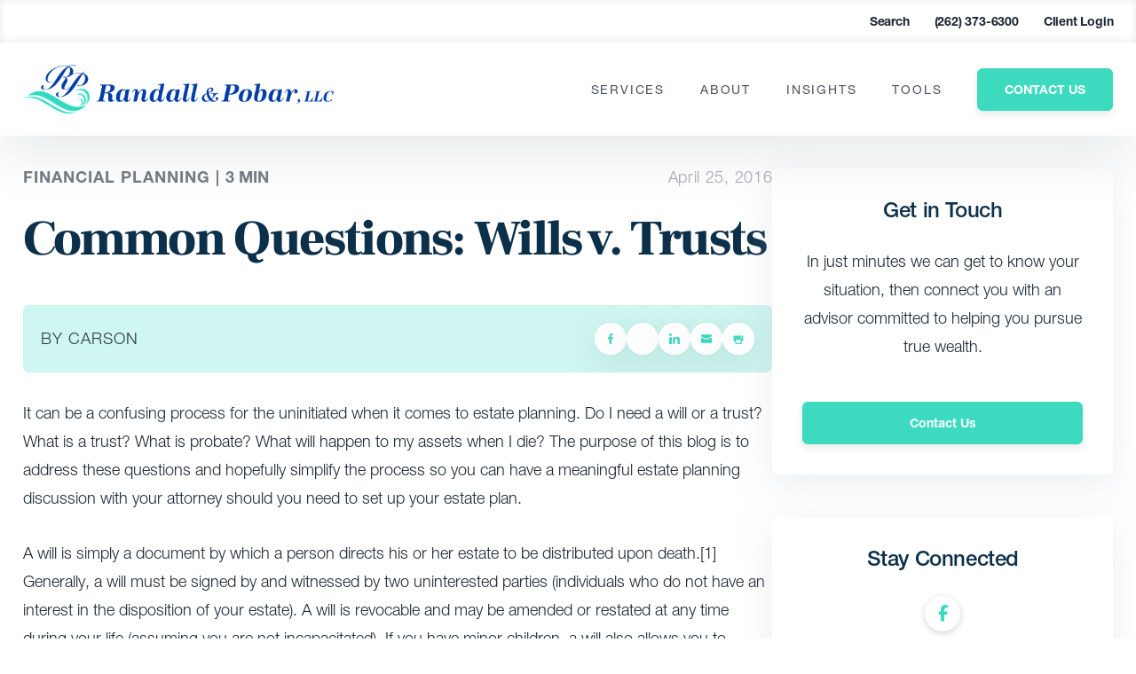

--- FILE ---
content_type: image/svg+xml
request_url: https://www.randallandpobar.com/?svg-icon=arrow-down
body_size: 296
content:
<?xml version="1.0" encoding="UTF-8"?>
<svg width="24px" height="24px" viewBox="0 0 24 24" version="1.1" xmlns="http://www.w3.org/2000/svg" xmlns:xlink="http://www.w3.org/1999/xlink">
    <!-- Generator: Sketch 54.1 (76490) - https://sketchapp.com -->
    <title>Icon/Arrow_Gold</title>
    <desc>Created with Sketch.</desc>
    <g id="Icon/Arrow_Gold" stroke="none" stroke-width="1" fill="none" fill-rule="evenodd">
        <g id="arrow-down-2" transform="translate(7.000000, 9.000000)" fill="#3cdbc0">
            <path d="M0.514321956,0.725343334 C0.667979283,0.492854978 0.979388969,0.430031961 1.20987496,0.585024198 C1.21720241,0.589951602 1.22439993,0.595072808 1.23146004,0.600382492 L4.97409731,3.41510004 C5.28610954,3.64975444 5.71389046,3.64975444 6.02590269,3.41510004 L9.76853996,0.600382492 C9.99061685,0.433365578 10.3048736,0.479564526 10.470452,0.703570731 C10.475716,0.710692177 10.4807931,0.717952229 10.485678,0.725343334 C10.6582256,0.986413129 10.6333565,1.33225749 10.4252653,1.56547855 L6.3719589,6.1082784 C5.93854625,6.59403167 5.19680659,6.63340976 4.71523699,6.19623181 C4.6846631,6.16847625 4.65555761,6.1391179 4.6280411,6.1082784 L0.574734684,1.56547855 C0.366643541,1.33225749 0.341774447,0.986413129 0.514321956,0.725343334 Z" id="Combined-Shape"></path>
        </g>
    </g>
</svg>

--- FILE ---
content_type: image/svg+xml
request_url: https://www.randallandpobar.com/?svg-icon=arrow-double-right
body_size: 369
content:
<?xml version="1.0" encoding="UTF-8"?>
<svg width="32px" height="26px" viewBox="0 0 32 26" version="1.1" xmlns="http://www.w3.org/2000/svg" xmlns:xlink="http://www.w3.org/1999/xlink">
    <!-- Generator: Sketch 61 (89581) - https://sketch.com -->
    <title>6. Misc Graphics / 1. Triangles / 2. 2 Arrow / 1. Primary</title>
    <desc>Created with Sketch.</desc>
    <defs>
        <path d="M10.6256803,0.00047205643 L31.8955079,12.3368801 L10.6256803,24.6890233 L10.625,18.5224721 L4.4408921e-15,24.6905969 L4.4408921e-15,0.00047205643 L10.625,6.16747206 L10.6256803,0.00047205643 Z M10.626,6.16947206 L10.626,18.5174721 L21.2676366,12.3368801 L10.626,6.16947206 Z" id="path-1"></path>
        <polygon id="path-3" points="10.711718 6.39873576 0.0697617747 12.582675 0.0697617747 0.230531742"></polygon>
    </defs>
    <g id="Home" stroke="none" stroke-width="1" fill="none" fill-rule="evenodd">
        <g id="CWM-Homepage-Option-1" transform="translate(-509.000000, -442.000000)">
            <g id="6.-Misc-Graphics-/-1.-Triangles-/-2.-2-Arrow-/-1.-Primary" transform="translate(509.000000, 439.000000)">
                <g id="Graphics/Arrow/Double/Blue+DarkBlue" transform="translate(0.000000, 3.628866)">
                    <g id="icon-color">
                        <mask id="mask-2" fill="white">
                            <use xlink:href="#path-1"></use>
                        </mask>
                        <g id="Mask"></g>
                        <g id="3.-Color-/-1.-UI-/-1.-Primary-/-1.-Carson-Wealth" mask="url(#mask-2)" fill="#3cdbc0">
                            <g transform="translate(0.000000, -3.628866)" id="Green">
                                <rect x="0" y="0" width="32" height="32"></rect>
                            </g>
                        </g>
                    </g>
                    <g id="icon-color" transform="translate(10.556701, 5.938144)">
                        <mask id="mask-4" fill="white">
                            <use xlink:href="#path-3"></use>
                        </mask>
                        <g id="Mask"></g>
                        <g id="3.-Color-/-1.-UI-/-2.-Secondary" mask="url(#mask-4)" fill="#003da5">
                            <g transform="translate(-10.556701, -9.567010)" id="Blue">
                                <rect x="0" y="0" width="32" height="32"></rect>
                            </g>
                        </g>
                    </g>
                </g>
            </g>
        </g>
    </g>
</svg>